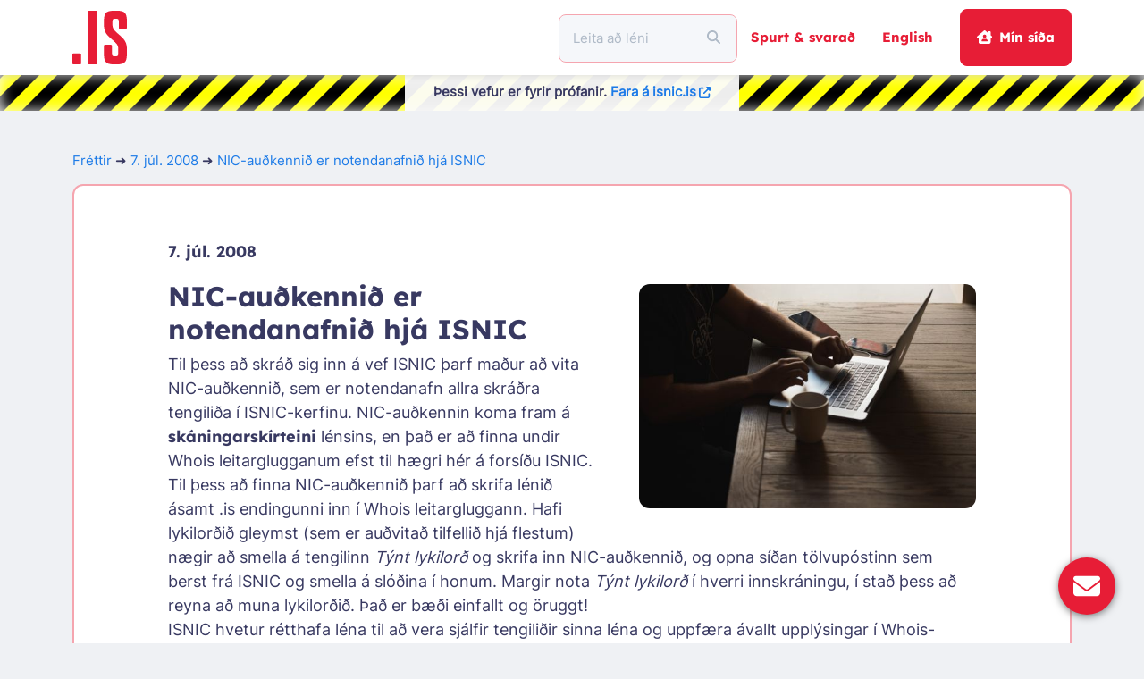

--- FILE ---
content_type: text/html; charset=UTF-8
request_url: https://www.sandbox.isnic.is/is/news/view?id=91
body_size: 19037
content:
<!DOCTYPE html>
<html lang="is" translate="no">
<!-- ❤︎ -->
<head>
			<meta name="robots" content="noindex">
		<meta http-equiv="Content-Type" content="text/html; charset=utf-8" />
	<meta name="language" content="is" />
	<meta name="viewport" content="width=device-width, initial-scale=1" />
	<meta id="env" data-domain="www.sandbox.isnic.is" />
	<title>ISNIC Lénaskrá: Frétt</title>
	<link rel="shortcut icon" href="https://isnic.is/favicon.ico?v5=1">
	<link rel="preload" href="/dist/isnic/fonts/Inter-Regular.woff2" as="font" type="font/woff2" crossorigin="samesite">
	<link rel="preload" href="/dist/isnic/fonts/Lexend-Bold.woff2" as="font" type="font/woff2" crossorigin="samesite">

<link href="/dist/fontawesome/css/all.min.css?v=1d5af01e" rel="stylesheet">
<link href="/dist/bootstrap/dist/css/bootstrap.min.css?v=1d5af01e" rel="stylesheet" media="screen,print">
<link href="/dist/isnic/css/isnic.css?v=1d5af01e" rel="stylesheet" media="screen,print">
<link href="/dist/isnic/css/prentstilar.css?v=1d5af01e" rel="stylesheet" media="print">
<script src="/dist/jquery/jquery.min.js?v=1d5af01e"></script>
<script src="/dist/yii2/js/yii.js?v=1d5af01e"></script>
<script src="/assets/1d5af01e_74265eb3/scripts/isnic__is.js"></script></head>
<body>


<nav id="navbar" class="navbar navbar-expand-lg navbar-light tvist-shadow sticky-top">
	<div class="container">
				<a href="/" class="navbar-brand moveDot">
			<svg width="60.499" height="60" version="1.1" viewBox="0 0 60.499 60" xml:space="preserve" xmlns="http://www.w3.org/2000/svg">
<g transform="scale(1.5)" fill="#e71d36">
	<path class="logo_isnic_dot" d="m0.71877 31.883h5.0416c0.39737 0 0.71877 0.3214 0.71877 0.71877v6.6764c0 0.39737-0.3214 0.71877-0.71877 0.71877h-5.0416c-0.39737 0-0.71877-0.3214-0.71877-0.71877v-6.6764c0-0.39737 0.3214-0.71877 0.71877-0.71877z"/>
	<path class="logo_isnic_i" d="m12.389 0h5.0413c0.39737 0 0.71877 0.3214 0.71877 0.71877v38.563c0 0.39737-0.3214 0.71877-0.71877 0.71877h-5.0413c-0.39737 0-0.71877-0.3214-0.71877-0.71877v-38.563c0-0.39737 0.3214-0.71877 0.71877-0.71877z"/>
	<path d="m33.968 29.014c0-3.3251-1.0153-4.45-4.8444-7.718-4.282-3.7195-5.8028-5.6903-5.8028-11.154v-2.1432c0-6.1958 1.4653-7.9985 7.1541-7.9985h2.7042c5.6903 0 7.1541 1.8028 7.1541 7.9985v4.748c0 0.39737-0.3214 0.71877-0.71877 0.71877h-4.5332c-0.39737 0-0.71877-0.3214-0.71877-0.71877v-3.9007c0-2.1987-0.22498-2.8736-2.0278-2.8736h-0.67641c-1.8598 0-2.0278 0.67641-2.0278 2.7611v1.3514c0 3.3236 1.0139 4.3944 4.8444 7.718 4.282 3.775 5.8583 5.6903 5.8583 11.154v3.0431c0 6.1972-1.5208 8-7.1541 8h-2.7042c-5.6903 0-7.1541-1.8028-7.1541-8v-5.8729c0-0.39737 0.3214-0.71877 0.71877-0.71877h4.4777c0.39737 0 0.71877 0.3214 0.71877 0.71877v5.027c0 2.1958 0.16947 2.8722 2.0278 2.8722h0.73192c1.8028 0 1.9722-0.67641 1.9722-2.8722z"/>
</g>
</svg>
		</a>
		
		<label for="navbar-toggler" class="navbar-toggler nav-link">
			<svg width="30.75" height="20.5" fill="currentColor" version="1.1" viewBox="0 0 30.75 20.5" xmlns="http://www.w3.org/2000/svg">
<path d="m0 0h30.75v3.4167h-30.75zm0 8.5417h30.75v3.4166h-30.75zm0 8.5416h30.75v3.4167h-30.75z"/>
</svg>
		</label>
		<input id="navbar-toggler" type="checkbox" class="d-none"></input>

		<div class="offcanvas offcanvas-end" tabindex="-1" id="offcanvasNavbar">
			<div class="offcanvas-body">
			<ul class="navbar-nav ms-md-auto align-items-center">

				<li class="nav-item">
					<div class="d-flex justify-content-between align-items-center">
						<label for="navbar-toggler" class="btn btn-close py-2 ps-0 px-3 font-lg d-flex d-lg-none">
							<svg class="myIcon" xmlns="http://www.w3.org/2000/svg" viewBox="0 0 384 512"><!--! Font Awesome Free 6.7.2 by @fontawesome - https://fontawesome.com License - https://fontawesome.com/license/free (Icons: CC BY 4.0, Fonts: SIL OFL 1.1, Code: MIT License) Copyright 2024 Fonticons, Inc. --><path d="M342.6 150.6c12.5-12.5 12.5-32.8 0-45.3s-32.8-12.5-45.3 0L192 210.7 86.6 105.4c-12.5-12.5-32.8-12.5-45.3 0s-12.5 32.8 0 45.3L146.7 256 41.4 361.4c-12.5 12.5-12.5 32.8 0 45.3s32.8 12.5 45.3 0L192 301.3 297.4 406.6c12.5 12.5 32.8 12.5 45.3 0s12.5-32.8 0-45.3L237.3 256 342.6 150.6z"/></svg>						</label>
					</div>
				</li>
				<li class="nav-item w-100">
					<div class="d-flex justify-content-between align-items-center w-100">
														
<form id="whois_form" action="/is/whois/search" method="GET" target="_self">	<div class="input-group">
		<input type="text" class="form-control py-3 px-3" name="query" value="" placeholder="Leita að léni" tabIndex="98" required="required">		<span class="input-group-text">
			<button
				id="whois_search_button"
				type="submit"
				class="btn btn-default px-2"
				tabindex="99"
			>
				<svg class="myIcon" xmlns="http://www.w3.org/2000/svg" viewBox="0 0 512 512"><!--! Font Awesome Free 6.7.2 by @fontawesome - https://fontawesome.com License - https://fontawesome.com/license/free (Icons: CC BY 4.0, Fonts: SIL OFL 1.1, Code: MIT License) Copyright 2024 Fonticons, Inc. --><path d="M416 208c0 45.9-14.9 88.3-40 122.7L502.6 457.4c12.5 12.5 12.5 32.8 0 45.3s-32.8 12.5-45.3 0L330.7 376c-34.4 25.2-76.8 40-122.7 40C93.1 416 0 322.9 0 208S93.1 0 208 0S416 93.1 416 208zM208 352a144 144 0 1 0 0-288 144 144 0 1 0 0 288z"/></svg>			</button>
		</span>
	</div>
</form>						
					</div>
				</li>

				
				<li class="nav-item text-nowrap">
					<a class="nav-link font-lg font-lg-md" href="/is/faq">Spurt & svarað</a>				</li>

				<li class="nav-item">
										<a class="nav-link font-lg font-lg-md" href="/en/news/view?id=91">English</a>									</li>

								<li class="nav-item">
					<a class="btn btn-primary btn-login text-nowrap ms-3" href="/is/contact/my"><svg class="pe-2 myIcon" xmlns="http://www.w3.org/2000/svg" viewBox="0 0 576 512"><!--! Font Awesome Free 6.7.2 by @fontawesome - https://fontawesome.com License - https://fontawesome.com/license/free (Icons: CC BY 4.0, Fonts: SIL OFL 1.1, Code: MIT License) Copyright 2024 Fonticons, Inc. --><path d="M543.8 287.6c17 0 32-14 32-32.1c1-9-3-17-11-24L512 185l0-121c0-17.7-14.3-32-32-32l-32 0c-17.7 0-32 14.3-32 32l0 36.7L309.5 7c-6-5-14-7-21-7s-15 1-22 8L10 231.5c-7 7-10 15-10 24c0 18 14 32.1 32 32.1l32 0 0 160.4c0 35.3 28.7 64 64 64l320.4 0c35.5 0 64.2-28.8 64-64.3l-.7-160.2 32 0zM288 160a64 64 0 1 1 0 128 64 64 0 1 1 0-128zM176 400c0-44.2 35.8-80 80-80l64 0c44.2 0 80 35.8 80 80c0 8.8-7.2 16-16 16l-192 0c-8.8 0-16-7.2-16-16z"/></svg>Mín síða</a>				</li>

				
							</ul>
			</div>
		</div>
		<label for="navbar-toggler" class="offcanvas-backdrop fade show"></label>
	</div>
</nav>
<div class="sandboxWarningContainer">
	<div class="sandboxWarningText">
		Þessi vefur er fyrir prófanir.
		<a href="https://www.isnic.is">Fara á isnic.is<svg class="font-sm ms-1 myIcon" xmlns="http://www.w3.org/2000/svg" viewBox="0 0 512 512"><!--! Font Awesome Free 6.7.2 by @fontawesome - https://fontawesome.com License - https://fontawesome.com/license/free (Icons: CC BY 4.0, Fonts: SIL OFL 1.1, Code: MIT License) Copyright 2024 Fonticons, Inc. --><path d="M352 0c-12.9 0-24.6 7.8-29.6 19.8s-2.2 25.7 6.9 34.9L370.7 96 201.4 265.4c-12.5 12.5-12.5 32.8 0 45.3s32.8 12.5 45.3 0L416 141.3l41.4 41.4c9.2 9.2 22.9 11.9 34.9 6.9s19.8-16.6 19.8-29.6l0-128c0-17.7-14.3-32-32-32L352 0zM80 32C35.8 32 0 67.8 0 112L0 432c0 44.2 35.8 80 80 80l320 0c44.2 0 80-35.8 80-80l0-112c0-17.7-14.3-32-32-32s-32 14.3-32 32l0 112c0 8.8-7.2 16-16 16L80 448c-8.8 0-16-7.2-16-16l0-320c0-8.8 7.2-16 16-16l112 0c17.7 0 32-14.3 32-32s-14.3-32-32-32L80 32z"/></svg></a>	</div>
</div>
<div class="container py-5" id="page">



		<p class="crumbs">
			<span aria-hidden="true">
				<a href="/is/news?tab=news">Fréttir</a> ➜
			</span>
			<a class="newsDate" href="/is/news?tab=news#91">7. júl. 2008</a>			<span class="noPrint" aria-hidden="true">
				➜ <a class='newsLink' href="">NIC-auðkennið er notendanafnið hjá ISNIC</a>
			</span>
		</p>
<div class="card py-5 px-0 px-md-3 px-xl-5">
	<div class="card-body">
		<div class="col px-3 px-lg-5">
			<div class="row mb-2">
				<b class="col">7. júl. 2008</b>
			</div>
			<div class='row'>
				<div class="col">
					<div class="col-xxl-6 col-xl-5 col-lg-4 d-none d-lg-inline float-end ms-5 mb-4 mt-2 pt-2">
						<img class="rounded img-fluid" src="/assets/1d5af01e_74265eb3/images/news/usingLaptop2.jpg" alt="">					</div>
					<h2>NIC-auðkennið er notendanafnið hjá ISNIC</h2>
					Til þess að skráð sig inn á vef ISNIC þarf maður að vita NIC-auðkennið, sem er notendanafn allra skráðra tengiliða í ISNIC-kerfinu. NIC-auðkennin koma fram á <b>skáningarskírteini</b> lénsins, en það er að finna undir Whois leitarglugganum efst til hægri hér á forsíðu ISNIC. Til þess að finna NIC-auðkennið þarf að skrifa lénið ásamt .is endingunni inn í Whois leitargluggann. Hafi lykilorðið gleymst (sem er auðvitað tilfellið hjá flestum) nægir að smella á tengilinn <i>Týnt lykilorð</i> og skrifa inn NIC-auðkennið, og opna síðan tölvupóstinn sem berst frá ISNIC og smella á slóðina í honum. Margir nota <i>Týnt lykilorð</i> í hverri innskráningu, í stað þess að reyna að muna lykilorðið. Það er bæði einfallt og öruggt!<p>ISNIC hvetur rétthafa léna til að vera sjálfir tengiliðir sinna léna og uppfæra ávallt upplýsingar í Whois-grunninum verði breytingar á högum tengiliða lénsins. Réttar og áreiðanlegar upplýsingar í Whois-gagnagrunni ISNIC er ein mikilvægasta forsendan fyrir miklu trausti og trúverðugleika <b>.is</b> léna.</p>				</div>
			</div>
		</div>
	</div>
</div>
</div>
<a id="svarboxChatBox" href="/is/svarbox"><div class='svarbox__floatingButtonCircle' title='Senda skilaboð'><svg class="myIcon" xmlns="http://www.w3.org/2000/svg" viewBox="0 0 512 512"><!--! Font Awesome Free 6.7.2 by @fontawesome - https://fontawesome.com License - https://fontawesome.com/license/free (Icons: CC BY 4.0, Fonts: SIL OFL 1.1, Code: MIT License) Copyright 2024 Fonticons, Inc. --><path d="M48 64C21.5 64 0 85.5 0 112c0 15.1 7.1 29.3 19.2 38.4L236.8 313.6c11.4 8.5 27 8.5 38.4 0L492.8 150.4c12.1-9.1 19.2-23.3 19.2-38.4c0-26.5-21.5-48-48-48L48 64zM0 176L0 384c0 35.3 28.7 64 64 64l384 0c35.3 0 64-28.7 64-64l0-208L294.4 339.2c-22.8 17.1-54 17.1-76.8 0L0 176z"/></svg></div></a>
<footer class="footer py-4">
	<div class="container">
		<div class="row">
			<div class="col-md-6 my-5">
				<svg width="87.415" height="40" version="1.1" viewBox="0 0 87.415 40" xml:space="preserve" xmlns="http://www.w3.org/2000/svg"><g fill="#fff">
<path d="m0.71877 31.883h5.0416c0.39737 0 0.71877 0.3214 0.71877 0.71877v6.6764c0 0.39737-0.3214 0.71877-0.71877 0.71877h-5.0416c-0.39737 0-0.71877-0.3214-0.71877-0.71877v-6.6764c0-0.39737 0.3214-0.71877 0.71877-0.71877z"/><path d="m0.71877 0h5.0413c0.39737 0 0.71877 0.3214 0.71877 0.71877v23.969c0 0.39737-0.3214 0.71877-0.71877 0.71877h-5.0413c-0.39737 0-0.71877-0.3214-0.71877-0.71877v-23.969c0-0.39737 0.3214-0.71877 0.71877-0.71877z"/><path d="m40.559 20.73c-0.56392-2.656-0.90431-5.3591-1.3002-7.9011 0.11395 2.5435 0.28342 5.2451 0.28342 7.9011v18.549c0 0.39737-0.32286 0.72023-0.72023 0.72023h-4.0964c-0.39737 0-0.72023-0.32286-0.72023-0.72023v-38.558c0-0.39737 0.32286-0.72023 0.72023-0.72023h6.7684c0.34332 0 0.63988 0.24251 0.70708 0.57998l3.3324 16.713c0.5084 2.599 0.90431 5.5286 1.2432 8.0706-0.05698-2.5435-0.22644-5.4716-0.22644-8.1275v-16.516c0-0.39737 0.32286-0.72023 0.72023-0.72023h4.0409c0.39737 0 0.72023 0.32286 0.72023 0.72023v38.558c0 0.39737-0.32286 0.72023-0.72023 0.72023h-5.9883c-0.33893 0-0.63258-0.23667-0.70416-0.5683l-4.0599-18.703z"/><path d="m58.691 9.38e-4h4.9438c0.39737 0 0.72023 0.32286 0.72023 0.72023v38.558c0 0.39737-0.32286 0.72023-0.72023 0.72023h-4.9438c-0.39737 0-0.72023-0.32286-0.72023-0.72023v-38.558c0-0.39737 0.32286-0.72023 0.72023-0.72023z"/><path d="m76.451 31.125c0 2.2045 0.16947 2.8809 2.0351 2.8809h0.90431c1.8641 0 2.0351-0.67787 2.0351-2.8809v-7.1906c0-0.39737 0.32286-0.72023 0.72023-0.72023h4.5493c0.39737 0 0.72023 0.32286 0.72023 0.72023v8.0394c0 6.2162-1.4682 8.0248-7.1775 8.0248h-2.9394c-5.7648 0-7.233-1.8086-7.233-8.0248v-23.949c0-6.2162 1.4682-8.0248 7.233-8.0248h2.9394c5.7078 0 7.1775 1.8086 7.1775 8.0248v6.3433c0 0.39737-0.32286 0.72023-0.72023 0.72023h-4.5493c-0.39737 0-0.72023-0.32286-0.72023-0.72023v-5.496c0-2.2045-0.16947-2.8824-2.0351-2.8824h-0.90431c-1.8641 0-2.0351 0.67787-2.0351 2.8824z"/><path d="m22.298 29.014c0-3.3251-1.0153-4.45-4.8444-7.718-4.282-3.7195-5.8028-5.6903-5.8028-11.154v-2.1432c0-6.1958 1.4653-7.9985 7.1541-7.9985h2.7042c5.6903 0 7.1541 1.8028 7.1541 7.9985v4.748c0 0.39737-0.3214 0.71877-0.71877 0.71877h-4.5332c-0.39737 0-0.71877-0.3214-0.71877-0.71877v-3.9007c0-2.1987-0.22498-2.8736-2.0278-2.8736h-0.67641c-1.8598 0-2.0278 0.67641-2.0278 2.7611v1.3514c0 3.3236 1.0139 4.3944 4.8444 7.718 4.282 3.775 5.8583 5.6903 5.8583 11.154v3.0431c0 6.1972-1.5208 8-7.1541 8h-2.7042c-5.6903 0-7.1541-1.8028-7.1541-8v-5.8729c0-0.39737 0.3214-0.71877 0.71877-0.71877h4.4777c0.39737 0 0.71877 0.3214 0.71877 0.71877v5.027c0 2.1958 0.16947 2.8722 2.0278 2.8722h0.73192c1.8028 0 1.9722-0.67641 1.9722-2.8722z"/></g></svg>
			</div>
		</div>
		<div class="row mb-3">
			<div class="col-12 col-lg-12 col-xl-3 pb-lg-4">
				<h6 class="lh-base m-0 py-2">Hafðu samband</h6>
				<ul class="list-unstyled mb-0">
					<li class="py-2">Mánudag til föstudags</li>
					<li class="py-2">09:00 - 12:00</li>
					<li class="py-2">13:00 - 15:00</li>
					<li class="py-2">
						<svg class="me-2 myIcon" xmlns="http://www.w3.org/2000/svg" viewBox="0 0 512 512"><!--! Font Awesome Free 6.7.2 by @fontawesome - https://fontawesome.com License - https://fontawesome.com/license/free (Icons: CC BY 4.0, Fonts: SIL OFL 1.1, Code: MIT License) Copyright 2024 Fonticons, Inc. --><path d="M164.9 24.6c-7.7-18.6-28-28.5-47.4-23.2l-88 24C12.1 30.2 0 46 0 64C0 311.4 200.6 512 448 512c18 0 33.8-12.1 38.6-29.5l24-88c5.3-19.4-4.6-39.7-23.2-47.4l-96-40c-16.3-6.8-35.2-2.1-46.3 11.6L304.7 368C234.3 334.7 177.3 277.7 144 207.3L193.3 167c13.7-11.2 18.4-30 11.6-46.3l-40-96z"/></svg>						578-2030</li>
					<li class="py-2">
						<a href="mailto:&#105;&#115;&#110;&#105;&#99;&#64;&#105;&#115;&#110;&#105;&#99;&#46;&#105;&#115;" class="flexNoWrap">
							<svg class="me-2 myIcon" xmlns="http://www.w3.org/2000/svg" viewBox="0 0 512 512"><!--! Font Awesome Free 6.7.2 by @fontawesome - https://fontawesome.com License - https://fontawesome.com/license/free (Icons: CC BY 4.0, Fonts: SIL OFL 1.1, Code: MIT License) Copyright 2024 Fonticons, Inc. --><path d="M48 64C21.5 64 0 85.5 0 112c0 15.1 7.1 29.3 19.2 38.4L236.8 313.6c11.4 8.5 27 8.5 38.4 0L492.8 150.4c12.1-9.1 19.2-23.3 19.2-38.4c0-26.5-21.5-48-48-48L48 64zM0 176L0 384c0 35.3 28.7 64 64 64l384 0c35.3 0 64-28.7 64-64l0-208L294.4 339.2c-22.8 17.1-54 17.1-76.8 0L0 176z"/></svg>							&#105;&#115;&#110;&#105;&#99;&#64;&#105;&#115;&#110;&#105;&#99;&#46;&#105;&#115;						</a>
					</li>
					<li class="py-2">
						<a href="https://x.com/isnic" class="x_social_media_link me-2" title="X / Twitter">𝕏</a>
						<a href="https://www.facebook.com/isnic.is/" title="Facebook"><svg class="font-lg myIcon" xmlns="http://www.w3.org/2000/svg" viewBox="0 0 448 512"><!--! Font Awesome Free 6.7.2 by @fontawesome - https://fontawesome.com License - https://fontawesome.com/license/free (Icons: CC BY 4.0, Fonts: SIL OFL 1.1, Code: MIT License) Copyright 2024 Fonticons, Inc. --><path d="M64 32C28.7 32 0 60.7 0 96V416c0 35.3 28.7 64 64 64h98.2V334.2H109.4V256h52.8V222.3c0-87.1 39.4-127.5 125-127.5c16.2 0 44.2 3.2 55.7 6.4V172c-6-.6-16.5-1-29.6-1c-42 0-58.2 15.9-58.2 57.2V256h83.6l-14.4 78.2H255V480H384c35.3 0 64-28.7 64-64V96c0-35.3-28.7-64-64-64H64z"/></svg></a>
					</li>

				</ul>
			</div>
			<div class="col-12 col-lg-4 col-xl-3">
				<h6 class="lh-base m-0 py-2 pt-4 pt-lg-2">Lén</h6>
				<ul class="list-unstyled mb-0">
											<li class="py-2"><a href="/is/register">Nýskráning</a></li>
											<li class="py-2"><a href="/is/domain/test">Prófa lén</a></li>
											<li class="py-2"><a class="noWrap" href="/is/tolur">Tölulegar upplýsingar</a></li>
											<li class="py-2"><a href="/is/domain/isp">DNS Þjónustur og umboðsmenn</a></li>
									</ul>

				<h6 class="lh-base m-0 py-2 pt-4 pt-lg-2"><a href="/is/payments">Gjaldskrá</a></h6>

				<h6 class="lh-base m-0 py-2 pt-4 pt-lg-2"><a href="/is/faq">Spurt & svarað</a></h6>
			</div>
			<div class="col-12 col-lg-4 col-xl-3">
				<h6 class="lh-base m-0 py-2 pt-4 pt-lg-2">ISNIC</h6>
				<ul class="list-unstyled mb-0">
											<li class="py-2"><a href="/is/about/isnic">Um fyrirtækið</a></li>
											<li class="py-2"><a href="/is/news">Fréttir</a></li>
											<li class="py-2"><a href="/is/about/terms">Skilmálar & stefnur</a></li>
											<li class="py-2"><a href="/is/domain/rules">Reglur um lénaskráningu</a></li>
											<li class="py-2"><a href="/is/domain/dispute">Úrskurðarnefnd</a></li>
									</ul>

				<h6 class="lh-base m-0 py-2 pt-4 pt-lg-2"><a href="/is/links">Veftré</a></h6>
			</div>
			<div class="col-12 col-lg-4 col-xl-3">
				<h6 class="lh-base m-0 py-2 pt-4 pt-lg-2">Nafnaþjónar</h6>
				<ul class="list-unstyled mb-0">
											<li class="py-2"><a href="/is/host/new">Nýskráning</a></li>
											<li class="py-2"><a href="/is/host/test">Prófa nafnaþjón</a></li>
									</ul>

				<h6 class="lh-base m-0 py-2 pt-4 pt-lg-2">Rétthafaskrá</h6>
				<ul class="list-unstyled mb-0">
											<li class="py-2"><a href="/is/whois/search">Leita</a></li>
											<li class="py-2"><a href="/is/whois/forms">Eyðublöð</a></li>
									</ul>
			</div>
		</div>

		<div class="row pt-5">
			<div class="col-lg-auto col-md-12">
				ISNIC Internet á Íslandi hf.<span class="mx-2 d-inline">·</span>Kt.
				<a href="https://www.skatturinn.is/fyrirtaekjaskra/leit/kennitala/6605952449" target="newwindow">660595-2449
					<svg class="font-sm myIcon" xmlns="http://www.w3.org/2000/svg" viewBox="0 0 512 512"><!--! Font Awesome Free 6.7.2 by @fontawesome - https://fontawesome.com License - https://fontawesome.com/license/free (Icons: CC BY 4.0, Fonts: SIL OFL 1.1, Code: MIT License) Copyright 2024 Fonticons, Inc. --><path d="M352 0c-12.9 0-24.6 7.8-29.6 19.8s-2.2 25.7 6.9 34.9L370.7 96 201.4 265.4c-12.5 12.5-12.5 32.8 0 45.3s32.8 12.5 45.3 0L416 141.3l41.4 41.4c9.2 9.2 22.9 11.9 34.9 6.9s19.8-16.6 19.8-29.6l0-128c0-17.7-14.3-32-32-32L352 0zM80 32C35.8 32 0 67.8 0 112L0 432c0 44.2 35.8 80 80 80l320 0c44.2 0 80-35.8 80-80l0-112c0-17.7-14.3-32-32-32s-32 14.3-32 32l0 112c0 8.8-7.2 16-16 16L80 448c-8.8 0-16-7.2-16-16l0-320c0-8.8 7.2-16 16-16l112 0c17.7 0 32-14.3 32-32s-14.3-32-32-32L80 32z"/></svg>				</a>
			</div>
			<div class="col-lg col-md-12 ps-lg-0">
				<span class="me-2 d-none d-lg-inline">·</span>
				Katrínartúni 2, 18. hæð<span class="mx-2 d-inline">·</span>105 Reykjavík			</div>
		</div>
	</div>
</footer>
<script src="/dist/isnic/js/header.js?v=1d5af01e"></script> </body>
</html>


--- FILE ---
content_type: text/css
request_url: https://www.sandbox.isnic.is/dist/isnic/css/prentstilar.css?v=1d5af01e
body_size: 1518
content:
@media print {
body {
	background-color: white;
	zoom: 0.75;
}
h1 {
	font-size: var(--font-size-h2);
}
h1.mt-5 {
	margin-top: 2rem !important;
}
h1.mb-5 {
	margin-bottom: 2rem !important;
}
.frontPageTop.pt-5 {
	padding-top: 2rem !important;
  padding-bottom: 2rem !important;
}
.frontPageTop > .my-5 {
  margin-top: 2rem !important;
  margin-bottom: 2rem !important;
}

#page > .nav.nav-pills,
td.menus,
.sandboxWarningContainer,
nav#navbar > .container > :not(.navbar-brand) {
	display: none !important;
	visibility: hidden;
}
nav#navbar {
  background: transparent;
  box-shadow: none;
  padding: 0 !important;
  margin-bottom: 1rem !important;
}
nav#navbar > .container {
  height: 30px;
  margin-top: 1em;
}
nav#navbar .navbar-brand > svg {
  height: 32px;
}

#page.container {
  padding-top: 0 !important;
  padding-bottom: 0 !important;
}

img {
	border : none;
}

nav.navbar-fixed-top {
  display:none;
  visibility: hidden;
}

.subtle,
.noPrint,
.copyText,
.copyLink,
footer.footer {
  display:none !important;
  visibility: hidden;
}

.card {
  padding: 0 !important;
}
.card .mt-5,
.card .mt-4,
.card .mt-3 {
  margin-top: var(--spacing-2) !important;
}

.cert-box a[href]:after {
  content: none !important;
}
.cert-copyright p {
  font-size: small;
}

.tooltip,
.d-print-none {
  display: none !important;
}

	#svarboxChatToggler,
	#svarboxChatBox {
		display: none !important;
	}

@media (prefers-color-scheme: dark) {
  .card {
    --card-border-color: var(--r7);
    --border-color: var(--r7);
  }
}

}

--- FILE ---
content_type: text/javascript
request_url: https://www.sandbox.isnic.is/assets/1d5af01e_74265eb3/scripts/isnic__is.js
body_size: 9781
content:
// auto generated
(function( isnicNS, $, undefined ) {
	//Private Property
	var translateDb= false;

	//Public Property
	isnicNS.lang = null;
	isnicNS.popMagic = '#popped';

	//Public Method
	isnicNS.open_miniwhois_window = function(url, name) {
		// Note: If changing the width, be sure to check the CSS for media queries
		//       that depend on things being 450px wide.
		var pop = window.open(url,
			(name || 'Whois'),
			'toolbar=0,menubar=0,scrollbars=yes,innerWidth=450,innerHeight=760,width=450,height=760,location=0,top=0,left=20',
			false);
		if (pop && window.focus) pop.focus();
		return pop;
	};

	isnicNS.mini_whois = function(type, whois_query) {
		isnicNS.open_miniwhois_window('/'+isnicNS.lang+
			'/whois/search?type='+encodeURI(type)+
			'&query='+encodeURI(whois_query)+'#popped');
	};

	isnicNS.scrollTo = function($elem, ms, padding) {
		$('html, body').animate({
			scrollTop: ($elem.offset().top - $('nav#w0').height() - (padding || 10))
		}, (ms || 500));
	};

	isnicNS.getBrowserInfo = function() {
		function inIframe () {
			try {
				return window.self !== window.top;
			} catch (e) {
				return true;
			}
		}
		var info = {};
		info.inIframe = inIframe();
		if (window.screen) {
			info.display = window.screen.width + "x" + window.screen.height;
		}
		if (window.navigator) {
			info.language = window.navigator.language;
		}
		if (window.location) {
			info.href = window.location.href;
		}
		try {
			info.time = (new Date()).toLocaleString();
		} catch (e) {
			info.time = 'n/a';
		}
		try {
			info.timeZone = Intl.DateTimeFormat().resolvedOptions().timeZone;;
		} catch (e) {
			info.timeZone = 'n/a';
		}
		return info;
	}

	isnicNS.report_error = function (error,type,e) {
		const info = isnicNS.getBrowserInfo();
		if (typeof(e) === 'undefined') {
			$.get('/'+isnicNS.lang+'/site/js',{
				'error':error,
				'type':type,
				'stack':JSON.stringify(window.location),
				'info':JSON.stringify(info)
			})
		} else {
			$.get('/'+isnicNS.lang+'/site/js',{
				'error':error,
				'type':type,
				'stack':e.stack,
				'info':JSON.stringify(info)
			})
		}
	};

	isnicNS.report_info = function (error,type,e) {
		const info = isnicNS.getBrowserInfo();
		$.get('/'+isnicNS.lang+'/site/js',{
			'error':error,
			'type':type,
			'stack':e.stack,
			'info':JSON.stringify(info),
			'logAsError':0,
		})
	};

 	isnicNS.inputFocus = function () {
		var inputs = $("[tabindex='1']");
		inputs.eq(0).each(function() {
			if (this.setSelectionRange) {
				this.focus();
				this.setSelectionRange(0, 0);
			} else if (this.createTextRange) {
				var range = this.createTextRange();
				range.collapse(true);
				range.moveEnd('character', 0);
				range.moveStart('character', 0);
				range.select();
			}
		});
		return (inputs.length > 0);
	};

	isnicNS.initT = function(data) {
		translateDb = data;
	};

	isnicNS.t = function(category,message,params) {
		if (translateDb && translateDb[category] && translateDb[category][message]) {
			if (typeof params ==='undefined') {
				return translateDb[category][message];
			}
			var ret = translateDb[category][message];
			$.each(params, function(key, value) {
				ret = ret.replace(key,value);
			});
			return ret;
		} else {
			return '';
		}
	};

	/* Generate an URL which is a safe to share (copy-paste, e-mail, etc).
	 * Depends on the template setting data-page-url=... on an element with
	 * the i18nHelper class. See the FAQ templates for an example. */
	isnicNS.share_safe_url = function(url) {
		if (url.startsWith('#')) return $('.i18nHelper').data('page-url') + url;
		if (url.startsWith('/')) {
			var root_url = $('.i18nHelper').data('page-url').split('/', 3).join('/');
			return root_url + url;
		}
		return url;
	};

	isnicNS.copyToClipboard = function(text) {
		// Create a temporary textarea. It needs to be at least theoretically
		// visible for the select() call to work, thus the positioning hack.
		var el = document.createElement('textarea');
		el.value = text;
		el.style.position = 'absolute';
		el.style.left = '-9999px';
		el.setAttribute('readonly', '');

		// Perform the copy, cleanup. This will only work in click() handlers
		// and similar, due to restrictions on document.execCommand.
		document.body.appendChild(el);
		el.select();
		document.execCommand('copy');
		document.body.removeChild(el);
	};

	isnicNS.whoisTargetMagic = function() {
		// Allow templates to target our Whois popup simply by setting target=Whois
		$('a[target="Whois"]').click(function(ev) {
			var $a = $(this);
			var href = $a.attr('href');
			if (href.indexOf(isnicNS.popMagic) > -1) href = href.substring(0, href.indexOf(isnicNS.popMagic));
			if (ev.altKey || ev.ctrlKey || ev.shiftKey) {
				// To keep our power-users happy, if any of the modifier keys
				// are pressed, we strip the #popped magic from the URL and
				// skip the popup.
				$a.attr('href', href);
			}
			else if (document.location.href.indexOf(isnicNS.popMagic) == -1) {
				isnicNS.open_miniwhois_window('about:blank');
				$a.attr('href', href + isnicNS.popMagic);
				setTimeout(function(){$a.attr('href', href);}, 100);
			}
		});
		$('form[target="Whois"]').submit(function(ev) {
			if (!ev.altKey && !ev.ctrlKey && !ev.shiftKey) {
				isnicNS.open_miniwhois_window('about:blank');
			}
		});
	};
}( window.isnicNS = window.isnicNS || {}, jQuery ));

window.onerror = function (msg, url, lineNo, columnNo, error) {
	var message = {
		'url': url,
		'line': lineNo,
		'column': columnNo,
	};
	isnicNS.report_error(JSON.stringify(message),msg,error);
	return false;
};

$(document).ready(function() {
	if ($('.dropdown .fa-user').length < 1) {
		try {
			// We appear to not be logged on. Signal to other tabs that they might
			// need to check if they've lost their session (see: timeout.js).
			localStorage.check_session = '';
			// Then, clean up to avoid persisting junk in the user's browser.
			setTimeout(function() {
				localStorage.removeItem('check_session');
			}, 250);
		} catch (e) {
			// Access denied.
		}
	}

	// Anywhere using the radioHeadings pattern, reset hidden form
	// values when the selection changes.
	$('div.radioHeadings input[type="radio"]').change(function() {
		$('div.radioHeadings input[type="text"]').val('');
		$('div.radioHeadings input[type="checkbox"]').prop('checked', false);
		$('div.radioHeadings select option').eq(0).prop('selected', true);
	});

	// Make the toTop button fade in/out as we scroll down/up long pages
	var $toTop = $('#to_top');
	$(window).scroll(function() {
		var heightp = $(window).scrollTop() / $(window).height();
		if (heightp > 1) {
			if ($toTop.hasClass('tmpHidden')) {
				$toTop.hide().removeClass('tmpHidden').fadeIn(750);
			}
		} else {
			$toTop.addClass('tmpHidden');
		}
	});

	// Make target=Whois windows pop up a window of the right size
	isnicNS.whoisTargetMagic();

	// This does nothing by default, but can help find unused CSS rules. To
	// enable, visit /about/values and run isnicNS.load_css_rules() from the
	// debug console.
	try {
		if (sessionStorage.css_selectors) {
			var selectors = sessionStorage.css_selectors.split('\n');
			var unused = [];
			for (i in selectors) {
				if ($(selectors[i]).length == 0) unused.push(selectors[i]);
			};
			sessionStorage.css_selectors = unused.join('\n');
			console.log('Checked CSS rules, put '+ unused.length +' selectors in sessionStorage');
		};
	} catch (e) {
		// Access denied.
	}
});

window.isnicNS.lang = 'is';
window.isnicNS.initT({"domain_register":{"login_error":"Villa. Vinsamlegast endurhla\u00f0i\u00f0 s\u00ed\u00f0unni og reyni\u00f0 aftur."},"login":{"login_failed":"Innskr\u00e1ning mist\u00f3kst, rangt au\u00f0kenni e\u00f0a a\u00f0gangsor\u00f0"},"common":{"form_error":"Eftirfarandi villur komu upp"},"whois":{"enter_domainname":"Leita a\u00f0 l\u00e9ni"},"domain":{"name":"R\u00e9tthafi","admin_contact":"Tengili\u00f0ur r\u00e9tthafa","tech_contact":"T\u00e6knilegur tengili\u00f0ur","billing_contact":"Grei\u00f0andi","zone_contact":"Vistun","invalid_sid":"Kennitalan finnst ekki \u00ed \u00fej\u00f3\u00f0skr\u00e1"},"contact":{"update_affects_other":"\u00deessi uppf\u00e6rsla getur haft \u00e1hrif \u00e1 eftirfarandi l\u00e9n {affectedDomains}.  Ertu viss um a\u00f0 \u00fe\u00fa viljir halda \u00e1fram?"},"isp":{"_isp":" DNS \u00fej\u00f3nustua\u00f0ila"},"my_domain_list":{"no_multiple_domain_support":"Eing\u00f6ngu er h\u00e6gt a\u00f0 framkv\u00e6ma \u00feessa a\u00f0ger\u00f0 \u00e1 einu l\u00e9ni \u00ed einu","contacts_who_have_access":"Eftirfarandi tengili\u00f0ir hafa a\u00f0gang:"},"timeout":{"warning_title":"Var\u00fa\u00f0:","warning_text":"Tengingin mun br\u00e1tt renna \u00fat.","refresh_action":"Smelltu her til a\u00f0 endurn\u00fdja.","expired_title":"Tenging \u00fatrunnin","expired_text":"Virkja\u00f0u n\u00fdja tengingu me\u00f0 \u00fev\u00ed a\u00f0 endurhla\u00f0a s\u00ed\u00f0una."},"yii":{"The verification code is incorrect.":"Stafarugls innsl\u00e1ttur er rangur."},"dns_records":{"dns_edit_confirm":"Viltu breyta DNS f\u00e6rslunni?","dns_delete_confirm":"Viltu ey\u00f0a DNS f\u00e6rslunni?","dns_delete_multipe_confirm":"Viltu ey\u00f0a v\u00f6ldum DNS f\u00e6rslum?","rdataLabel_A":"IPv4 tala","rdataLabel_AAAA":"IPv6 tala","rdataLabel_CAA":"Gildi","rdataLabel_CNAME":"L\u00e9n","rdataLabel_LOC":"Sta\u00f0setning","rdataLabel_MX":"V\u00e9lanafn","rdataLabel_NS":"V\u00e9lanafn","rdataLabel_SRV":"V\u00e9lanafn","rdataLabel_SSHFP":"K\u00f3\u00f0i (fingrarfar)","rdataLabel_TXT":"Texti","rdataLabel_URI":"Vefsl\u00f3\u00f0","warning_domain_found_in_host":"A\u00f0v\u00f6run: Heiti inniheldur {domain}","placeholder_google_MX":"MX sta\u00f0festingark\u00f3\u00f0i (...mx-verification.google.com.)","placeholder_google_TXT":"TXT sta\u00f0festingark\u00f3\u00f0i (google-site-verification=...)"}});